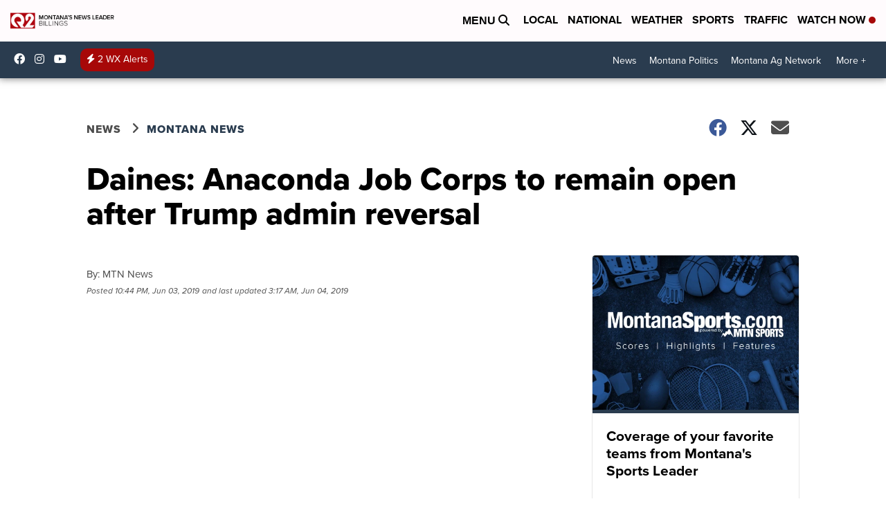

--- FILE ---
content_type: application/javascript; charset=utf-8
request_url: https://fundingchoicesmessages.google.com/f/AGSKWxUKmLKE41Qj-h8Onu0PM4otCKlrEpELrQvIeMKPEtPW4H_nw-ru_jaZkzaTtDgjdd_dAql4utTgNe-r1oPc8ufh6A662x5OqJMInTC-wA9IQ8KzIZN1xpx0cU9IekQTt_jdD-pWoax3zNNzkgOIW6EsXn28hMnD2Z9HnIx5VL2eiwS2Q_kBiDgi7dKq/_/defersds./internal-ad-/images/aff-/flash_ads./ad3.
body_size: -1283
content:
window['cc5d0302-23b9-4cb4-805c-dcd8ff479cdb'] = true;